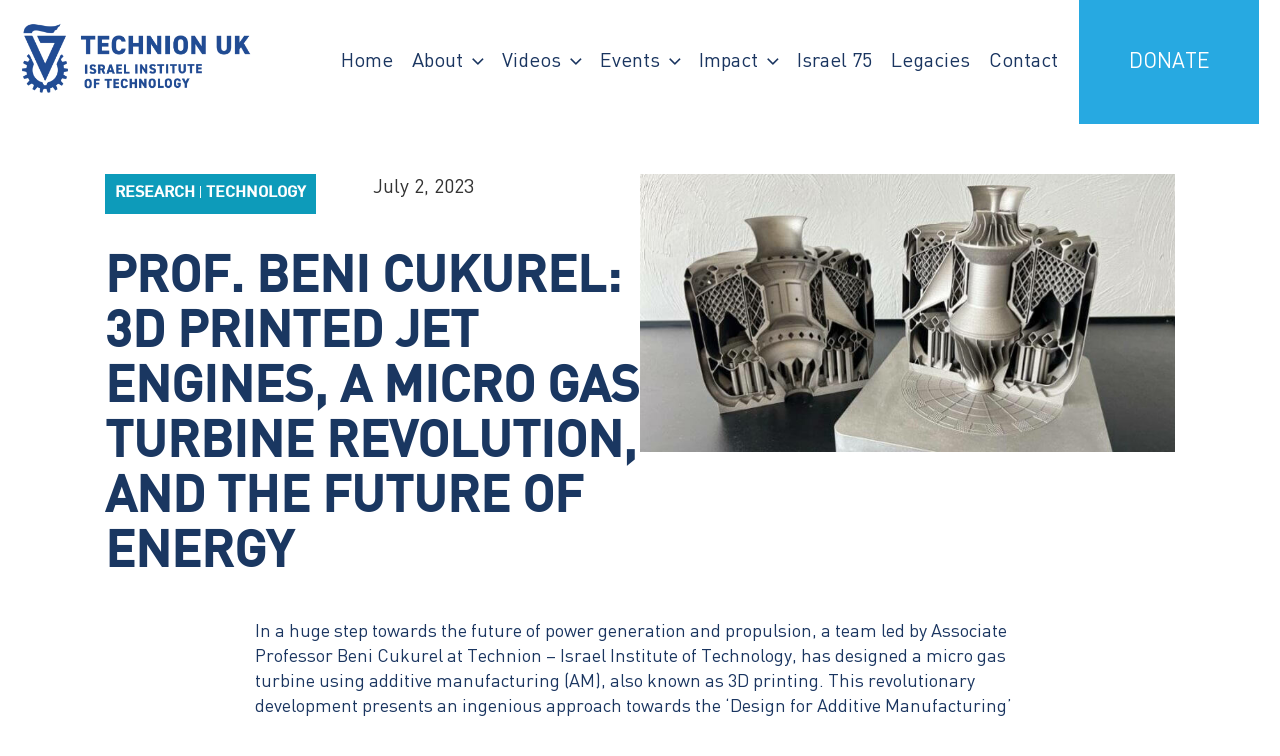

--- FILE ---
content_type: text/css; charset=UTF-8
request_url: https://technionuk.org/wp-content/themes/technionuk/assets/css/custom.css?ver=1.0
body_size: 10068
content:
body{font-family: 'DIN' !important;}
*{
	margin: 0;
	padding: 0;
}
@font-face {
	font-family: 'DIN';
	src: url('../fonts/DIN-Medium.eot');
	src: url('../fonts/DIN-Medium.eot?#iefix') format('embedded-opentype'),
		url('../fonts/DIN-Medium.woff2') format('woff2'),
		url('../fonts/DIN-Medium.woff') format('woff'),
		url('../fonts/DIN-Medium.ttf') format('truetype'),
		url('../fonts/DIN-Medium.svg#DIN-Medium') format('svg');
	font-weight: 500;
	font-style: normal;
}

@font-face {
	font-family: 'DIN';
	src: url('../fonts/DIN.eot');
	src: url('../fonts/DIN.eot?#iefix') format('embedded-opentype'),
		url('../fonts/DIN.woff2') format('woff2'),
		url('../fonts/DIN.woff') format('woff'),
		url('../fonts/DIN.ttf') format('truetype'),
		url('../fonts/DIN.svg#DIN') format('svg');
	font-weight: normal;
	font-style: normal;
}
/*=============== Header CSS ================*/
.main-navigation a{font-family: 'DIN';color:#1a3560;font-size:21px;}
.main-navigation ul li{padding-right:33px;}
.main-navigation a:hover{color:#1a3560;}
a:hover, a:focus{text-decoration:none;}
.header-right .donate{background-color:#27a9e1;width:180px;height:126px;line-height:126px;text-align:center; position: absolute; right: 0; top: 0;}
.header-right .donate a{color:#fff; text-transform:uppercase;font-family: 'DIN';font-size:21px;}
.site-branding{padding:0px;margin:0px;margin-bottom:0px !important;}
.site-branding a img{padding: 23px 0;width:230px;}
.custom-header{margin-bottom: 0 !important;}
.main-navigation a:hover {color: #27a9e1;}
.navigation-top .current-menu-item > a, .navigation-top .current_page_item > a, a{color:#00adef;}
.header-right {padding: 48px 0px; position: relative;}
#top-menu{text-align: right; padding-right: 185px;}
/*============================================*/
/*=============== Home ================*/
.single-featured-image-header{border: 0; margin-bottom: 45px;}

.home-book-now .read-more {background-color: #00adef;height: 81px;width: 240px;line-height: 81px;text-align: center;}
.home-book-now .read-more a {color: #fff;text-transform: uppercase;font-size: 24px;text-decoration: none;box-shadow: none;}
.about-box .small-text p{padding-bottom:10px;}

/*=============== Home Slider CSS ================*/
.home-slider h3{font-size:36px !important;color:#fff;font-family: 'DIN';font-weight:bold;padding-bottom:30px;}
.home-slider h2{font-size:80px !important;color:#fff;font-family: 'DIN';font-weight:bold;padding-bottom:50px;margin:0px;}
.home-slider p{font-size:18px !important;color:#fff;font-family: 'DIN';padding-bottom:43px;display:inline-block;line-height:25px; width: 35%;line-height: 25px !important;}
.home-slider a{font-size:26px !important;color:#00adef;font-family: 'DIN';font-weight:bold;text-transform: uppercase;}
.hesperiden.tparrows, .hesperiden.tparrows:hover{background: transparent !important;}
.hesperiden.tparrows.tp-leftarrow:before{content: '\e824';}
.hesperiden.tparrows.tp-rightarrow:before{content: '\e825';}
.hesperiden.tparrows:before{font-size: 62px;}
.tp-bullet.selected, .hermes .tp-bullet:after{height:15px;width:15px;background-color:#27a9e1; box-shadow:none;}
/*============================================*/

/*=============== About Technion CSS ================*/
/*  bhoechie tab */
div.bhoechie-tab-container{padding: 0 !important;border-radius: 4px;background-clip: padding-box;}
div.bhoechie-tab-menu{padding-right: 0;padding-left: 0;padding-bottom: 0;}
div.bhoechie-tab-menu div.list-group{margin-bottom: 0;}
div.bhoechie-tab-menu div.list-group>a{margin-bottom: 0;}
div.bhoechie-tab-menu div.list-group>a .glyphicon,
div.bhoechie-tab-menu div.list-group>a .fa {color: #5A55A3;}
div.bhoechie-tab-menu div.list-group>a:first-child{border-top-right-radius: 0;-moz-border-top-right-radius: 0;}
div.bhoechie-tab-menu div.list-group>a:last-child{border-bottom-right-radius: 0;-moz-border-bottom-right-radius: 0;}
div.bhoechie-tab-menu div.list-group>a.active,
div.bhoechie-tab-menu div.list-group>a.active .glyphicon,
div.bhoechie-tab-menu div.list-group>a.active .fa{background-color: #fff;color: #ffffff;}
.bhoechie-tab-menu div.list-group>a.active:after, .about-left:after{content: '';position: absolute;right: -49px;top: 50%;margin-top: -30px;border-left: 0;border-bottom: 13px solid transparent;border-top: 13px solid transparent;border-left: 10px solid #fff;border-width:50px; z-index: 999;}
div.bhoechie-tab div.bhoechie-tab-content:not(.active){display: none;}
.bhoechie-tab-content img{width:100%;}
.bhoechie-tab{padding:0px;}
.list-group-item.active,
.list-group-item.active:hover,
.list-group-item.active:focus {z-index: 2;color: #fff;background-color: #fff;border-color: #fff;}
.list-group-item  .small-text p{color: #1a3560;font-size: 22px;padding:0px; padding-bottom:35px;text-transform:inherit; font-weight:500;margin:0px;}
.list-group-item  p{font-size: 22px;color: #00adef;font-family: 'DIN';font-weight: bold;text-transform:uppercase;margin:0px;padding-bottom:19px;}
.list-group-item .section-title{padding:0px;padding-bottom:35px;margin:0px;}
.list-group-item{padding:35px 45px 25px;text-align:left;background-color:#f5f5f5;}
.list-group a + p {display: none;}
.bhoechie-tab P{margin:0px;}
.about-left, .about-right {width: 50%; float: left; position: relative;}
.about-box {padding: 33px 8px 34px 35px;}
.about-box .section-title {margin-bottom: 20px;}
.about-box p:last-child {margin: 0;}
.about-box a {text-transform: uppercase; color: #00adef; font-weight: bold; font-size: 17px;}
.about-box:first-child, .about-box:last-child {background: #f0f0ef;}
.about-box .small-text {font-size: 21px;}
.news-title .section-title{margin-bottom: 0;}
.main-about .section-title{font-weight: bold;padding-top: 100px; margin-bottom: 50px;}
.entry-content .main-about p{padding-bottom: 56px;text-align: left;margin: 0; color: #333;}
.entry-content .main-about.alumni-page p, .entry-content .main-about.legacies-page p{padding-bottom: 24px; color: #1a3560; text-align: left; line-height: 28.8px;}
.hide-text p, .hide-text ul li{color: #7b7b7b; font-size: 22px; text-align: left;}
.main-about .read-more{font-size: 20px;text-transform: uppercase;color: #27a9e1;text-decoration: underline;padding-bottom:71px}
/*============================================*/

/*=============== Home Book Now CSS ================*/
.book-right{background-color:#9fd7c8;padding:30px 10px 43px 40px; position:relative;}
.section-title{font-size:50px; color:#1a3560; font-weight:500; margin-top: 0; margin-bottom: 100px; padding: 0;}
.book-right .section-title{margin-bottom: 35px;}
.section-title span{color:#27a9e1;}
.small-text{color:#1a3560; font-size:24px;}
.book-btn{background-color:#00adef;height:81px;width:240px;line-height:81px;text-align:center;}
.book-btn a{color:#fff; text-transform:uppercase;font-size:24px;text-decoration:none;box-shadow:none;}
.book-left img, .video-left img, .video-right img{width:100%;}
.book-left, .video-left{width:49%;float:left; margin-right: 1%;}
.book-right, .video-right{width:49%; float:right; margin-left: 1%;}
.book-right .small-text p{padding-bottom: 30px; margin: 0;}
.book-right:before {content: "";display: block;width: 0px; height:0px; border-top: 12px solid transparent;border-bottom: 12px solid transparent;border-right: 12px solid #9fd7c8; border-width: 100px 100px 100px 0;position: absolute;top:50%;left: -80px;transform:translateY(-50%);}
.widget{padding:0px;}
.home-latest-event-wrap .book-left .image_wrap a{
display: block;
height: 100%;
width: 100%;
background-size: cover;
background-repeat: no-repeat;
}
/*============================================*/

/*===============  Home news section CSS ================*/
.news-title{padding-top:70px;text-align:center;padding-bottom:15px;margin:0px;}
.news-event-wrap{overflow:hidden}
/* .news-wrap .blog-inner-wrap{width:33.3333%;float:left;} */
.home-news-section .blog-content .news-title a{font-size:36px; margin:0px;color:#081e3f;}
.home-news-section .blog-content .news-title{text-align:left;padding-top:35px; font-size: 36px; font-weight: bold; min-height: 200px;padding-left: 19px;padding-right: 19px;}
.home-news-section .news-dec .blog-dec{padding:0px;padding-bottom:35px;margin: 0;min-height: 121px;padding-right:26px;font-size:20px;}
.home-news-section .news-dec p a{color:#00adef;font-weight:bold;text-transform:uppercase;font-size:26px;}
.home-news-section .news-dec p{padding-bottom:115px;margin:0px;color: #081e3f;}
.home-news-section .blog-content{position:relative;z-index:9999;}
.home-news-section .blog-content:hover{background-color:#00adef;}
.home-news-section .blog-content:hover .blog-dec{color:#fff;}
.home-news-section .blog-content:hover p a{color:#fff;}
.home-news-section .blog-content:after{left: 50%; border: solid transparent; content: " "; height: 0; width: 0; position: absolute; pointer-events: none; border-color: rgba(241, 241, 241, 0); border-top-color: #fff; border-width: 50px; bottom: -99px; transform: translateX(-50%); -webkit-transform: translateX(-50%); -moz-transform: translateX(-50%);}
.home-news-section .blog-content:hover:after{border-top-color: #00adef;}
.news-dec .blog-btn{color:#00adef;font-weight:bold;text-transform:uppercase;font-size:19px;padding-bottom: 110px;display: inline-block;}
.home-news-section .blog-content:hover .blog-btn{color: #fff;}
 .home-news-section .section-title {text-align: center;padding-top: 70px; margin-bottom: 35px;}

/*============================================*/

/*===============  Home donate section CSS ================*/
.donate-left{float:left;width:50%;position:relative; padding: 65px 0 80px 60px;}
.donate-right{float:right;width:50%;}
.donate-right img{width:100%;}
.donate-left a	{font-size: 26px;color: #00adef;font-family: 'DIN';font-weight: bold;text-transform: uppercase;}
.donate-left:before {left: 100%;top: 50%;border: solid transparent;content: " ";height: 0;width: 0;position: absolute;pointer-events: none;transform:translateY(-50%);}
.donate-left:before {border-color: rgba(194, 225, 245, 0);border-left-color: #fff;border-width:70px;}

/*============================================*/

/*=============== Footer CSS ================*/
.footer-left{float:left;}
.footer-right{float:right;}
.footer-left img{padding:15px 0px 20px;}
.footer-wrap{background-color:#f6f7f8;padding:45px 0px 25px;}
.footer-right, .footer-right a{font-size:18px;color:#091f40;line-height:20px;}
.footer-menu ul {margin: 0; padding: 0; list-style: none; padding-top: 20px;}
.footer-social ul li{margin-right:25px;;background-color:#091f40; height:30px; width:30px; border-radius:100%;line-height:30px;text-align:center;display:inline-block;float:left;}
.footer-social ul li a i{color:#fff; line-height: 33px;}
.footer-social ul{list-style-type:none;}
.footer-text{display:inline-block; padding-top:20px;}
.footer-social{overflow:hidden;}
.site-footer{margin-top:0px;}
/*============================================*/

/*===============  Breakthrough Page CSS ================*/
.breakthrough-wrap .blog-inner-wrap{width:50%; float:left;position:relative;z-index:9999;}
.breakthrough-text{padding:100px 0px 20px 40px;position:absolute;top:0;}
.breakthrough-text .breakthrough-title a{color:#fff; font-weight:bold; font-size:80px;}
.breakthrough-text .breakthrough-title{padding-bottom:135px;margin:0px;}
.breakthrough-text .breakthrough-dec .blog-dec{font-size:18px;line-height:25px;width:70%;color:#fff;margin:0px;}
.page:not(.home) #content{padding-bottom:0px;}
.blog-inner-wrap #post-118 .blog-content{width:100%;}
.blog_image {position: relative;}
.events-wraper .blog_image img{max-height: 175px;}
.box-hover{position: absolute;top: 0;right: 0; left: 0;bottom: 0;width: 100%;height: 100%;opacity:0.8;}
.breakthrough-wrap .blog-inner-wrap:hover .box-hover{background-color:#193661;}
/*============================================*/

/*===============Videos Page CSS ================*/
.videos-wrap .blog-inner-wrap{width: 50%;float: left;padding-right: 20px;}
.videos-text .social-links ul li{display: inline-block;;float: left;padding-right: 10px;}
.social-links {overflow: hidden;display: block;}
.social-links ul li a i{font-size:34px;color:#1a3560;padding-bottom:28px;padding-right:15px;}
.videos-dec .text-small{font-family: 'DIN';font-size:23px; color:#1a3560; font-weight:normal;margin:0px;padding-bottom:90px;}
.videos-title{margin:28px 0px;padding: 0px;height: 100px;}
.videos-text{padding-right: 40px;}
/*============================================*/

/*=============== News Page CSS ================*/
.news1-wrap .blog-inner-wrap{
    margin-bottom: 29px;}
.has-sidebar #secondary{display:none;}
.news1-title {margin-top: 25px; padding: 0; margin-bottom: 14px;height: 47px;}
.news1-title a, .videos-title a{font-family: 'DIN';font-size: 31px; color:#1a3560; font-weight:bold;margin-top:28px;margin-bottom:15px;}
.news1-date p{font-family: 'DIN';font-size:26px; color:#1a3560; font-weight:normal;padding-bottom:30px;margin:0px; }
.news1-dec .text-small{font-family: 'DIN';font-size:18px; color:#1a3560; font-weight:normal;padding-bottom:30px;margin:0px;max-height: 180px;}
.news1-btn{font-family: 'DIN';font-size:22px; color:#00adef; font-weight:bold; text-transform:uppercase; display:inline-block;padding-bottom: 20px;}
.single-news1 p:first-child{color: #1a3560 !important;font-size: 32px;padding-bottom: 30px;text-align:left;}
.news-inner-wrap p{text-align:left;}
.news1-template-default .entry-content p{text-align:left;}
.entry-footer{display:none;}
/* .news1-dec {height: 200px;display: block;} */
/*.blog_image img {width: 100%;}*/
.blog-content {
    display: block;
    height: 100%;
}
/*============================================*/

/*=============== breakthrough-inner Page CSS ================*/
.has-sidebar:not(.error404) #primary{width:100%;}
.breakthrough-template-default .entry-content p,.news-inner-wrap p,.news1-template-default .entry-content p,  .video-template-default .entry-content p, .post-template-default
 .entry-content p{color: #7b7b7b;font-size: 22px;}
.nav-title{display:none;}
/*============================================*/

/*=============== events Page CSS ================*/
.event-wrap p{margin: 0;color: #1a3560;font-size: 32px;padding-top:97px;}
.book-now-btn{padding:0px;width:240px;height:81px; text-transform:uppercase; color:#fff; text-align:center;background-color:#00adef;line-height:81px;display:block;margin:90px auto;}
a.book-now-btn:hover {color: #fff;}
div.wpcf7 .ajax-loader{display:none;}
.single-featured-image-header img{width: 100%;}
.page-template-event-page .single-featured-image-header{position: relative;}
.banner-title h2{position: absolute;top: 50%;left: 50%;line-height: 91px;font-size: 76px;font-weight: bold;color: #fff;font-family: 'DIN';padding: 0;margin: 0;transform: translateX(-50%) translateY(-50%); -webkit-transform: translateX(-50%) translateY(-50%); -moz-transform: translateX(-50%) translateY(-50%);}
.banner-title{text-align: center;}
.banner-title h2 span{font-size: 60px;}

/*============================================*/

/*=============== Donation Page CSS ================*/
.donation-form{background-color: #c7eafd;padding: 54px 0px 115px;}
.donation-form-title{text-align: center;font-size: 40px; font-weight: bold;font-family: 'DIN';color:#1a3560; padding-bottom: 125px;margin: 0px;}
.donation-form label, .donation-right .news-update , .news-update label{font-size: 21px;font-weight:500;font-family: 'DIN';color:#1a3560;padding-bottom: 15px;margin: 0px;}
.gift_type select option,.general_gift select option,.donation-form textarea {font-size: 24px;font-weight:500;font-family: 'DIN';color:#1a3560;}
input[type="submit"]{margin-left: 70px;margin-top: 60px;font-size: 24px; text-transform: uppercase;color: #fff;text-align: center;width: 240px;height: 81px;display: inline-block;font-weight: 500;padding: 0px;}
.donation-left .form-group{padding-bottom: 30px;margin: 0px;}
textarea#add_info {height: 315px;width:420px;}
.donation-left select#gen_gift{height: 60px;width: 389px;padding: 10px 0px 15px 13px;}
.donation-left select#gift_type{height: 60px;width: 282px;padding: 10px 0px 20px 13px;}
.donation-right{padding-top: 0px;padding-left: 35px;}
#frm_checkbox_335-0 > label{margin-bottom: 25px;}
.donation-left{margin-right: 30px;}
.donation-form textarea, .donation-left select#gen_gift, .donation-left select#gift_type{color: #1a3560;font-size: 24px;font-weight: 500;border: 1px solid #1a3560;background-color: transparent;}
.donation-form input#d_amt{border-bottom: 1px solid #1a3560;width: 282px;background-color: transparent;border-top: none;border-right: none;border-left: none;border-radius: 0px;}
.donation-form  .wpcf7-response-output.wpcf7-display-none.wpcf7-mail-sent-ok{display: inline-block;}
span.wpcf7-list-item.first.last{margin: 0px;}
.donation-right input[type="checkbox"]{height: 39px;width: 39px;display: inline-block;float: left;margin-right: 30px;    border: 1px solid #1a3560;}
.donation-left, .donation-center, .donation-right{width: 30%;float: left;}
.custom-dropdown {position: relative;}
.custom-dropdown select {
  background-color: transparent;
  color: #1a3560;
  font-size: 24px;
  padding: .5em;
  padding-right: 2.5em;
  border:1px solid #1a3560;
  margin: 0;
  border-radius: 3px;
  text-indent: 0.01px;
  text-overflow: '';
  -webkit-appearance: button; /* hide default arrow in chrome OSX */
  position: relative;
}
.gift-type select{height: 60px;width: 282px;}
.gen-gift select{height: 60px;width:389px;}
.custom-dropdown::before,
.custom-dropdown::after {
  content: "";
  position: absolute;
  pointer-events: none;
}
.custom-dropdown::after { /*  Custom dropdown arrow */
  /*content: "\f107";*/
  height: 1em;
  font-size:17px;
  line-height: 1;
  right: 25px;
  top:2px;
}
.gen-gift::after { /*  Custom dropdown arrow */
 /*content: "\f107";*/
  height: 1em;
  font-size:17px;
  line-height: 1;
  right: 25px;
  top:40px;
}
.custom-dropdown::before { /*  Custom dropdown arrow cover */
  width:60px;
  height: 60px;
  right: 0;
  top: -25px;
  bottom: 0;
}
.gen-gift::before { /*  Custom dropdown arrow cover */
  width:60px;
  height: 60px;
  right: 0;
  top: -25px;
  bottom: 0;
}

.custom-dropdown select[disabled] {
  color: rgba(0,0,0,.3);
}

.custom-dropdown select[disabled]::after {
  color: rgba(0,0,0,.1);
}

.custom-dropdown::before {
  background-color: #1a3560;
    background-image: url('../images/chevron-down.png');
    background-repeat: no-repeat;
    background-position: center;
}
.custom-dropdown::after {color: #fff;}
.donation-left p{display: none;}
div#rev_slider_1_1_wrapper {width: 100% !important; left: 0 !important;}
.donate-wrap .section-title, .legacy-wrap .section-title{margin-bottom: 45px;}
.donate-wrap {margin-bottom: 90px;}
/*.header-logo {padding-left: 20px;}*/
.update-news-checkbox + label:before {background-color: transparent;border: 1px solid #1a3560;    display: inline-block;height:39px;width:39px;content: "";float:left;margin-right:30px;margin-top:6px;}
.update-news-checkbox:checked + label:before {border: 1px solid #1a3560;    color: #1a3560;}
.update-news-checkbox:checked + label:before {border-color: #1a3560;}
.update-news-checkbox:checked + label:after {content: '\2714';font-size: 22px;position: absolute;top: 10px;left: 10px;color: #1a3560;}
.update-news-checkbox:checked + label:after {color: #1a3560;}
.update-news-checkbox + label {position: relative;}
input[type="checkbox"] + label{font-weight:500;float:right;line-height:25px;}
.donation-right .donate:hover{background-color: #00adef;}
/*=================about us page css===============*/

.main-about {text-align: center;}
.about-title {margin: 0; color: #1a3761; font-size: 50px; font-weight: bold; padding-top: 100px;}
.about-descrption {margin: 0; color: #1a3560; font-size: 32px; padding-top:97px; padding-bottom:56px;text-align:left;}
.pro-list li {list-style: disc;}
.about-button p a {font-size: 20px; text-transform: uppercase; color: #27a9e1; text-decoration: underline;}
.pro-dec {color: #7b7b7b; font-size: 22px; padding-bottom:47px;text-align:left;}
.pro-dec2 {color: #7b7b7b; font-size: 22px; margin: 0 auto; padding-bottom:47px; padding-top:52px;}
.pro-dec1{color: #7b7b7b; font-size: 22px; margin: 0 ; padding-bottom:18px;text-align:left;}
.pro-list li{color: #7b7b7b; font-size:22px;}
.pro-list {text-align:left;}
/*.pro-list li:before {content: ""; background: #7b7b7b; width: 7px; left: -10px; height: 7px; border-radius: 100%; top: -4px; text-align: center; display: inline-block; position: relative;}
.pro-list li {position: relative;}*/
.main-about.main {border-bottom: 1px solid #425a7e;}
.about-button {padding-bottom: 71px;}
.entry-title {font-size: 50px !important; text-align: center; color: #1a3761 !important; /*margin:0;*/ text-transform:capitalize !important; letter-spacing: 0 !important;}
.hide-text, .hide-text-bottom{display:none;}
.site-content{padding: 0;}
.entry-content a:focus, .entry-content a:hover, .entry-summary a:focus, .entry-summary a:hover, .widget a:focus, .widget a:hover, .site-footer .widget-area a:focus, .site-footer .widget-area a:hover, .posts-navigation a:focus, .posts-navigation a:hover, .comment-metadata a:focus, .comment-metadata a:hover, .comment-metadata a.comment-edit-link:focus, .comment-metadata a.comment-edit-link:hover, .comment-reply-link:focus, .comment-reply-link:hover, .widget_authors a:focus strong, .widget_authors a:hover strong, .entry-title a:focus, .entry-title a:hover, .entry-meta a:focus, .entry-meta a:hover, .page-links a:focus .page-number, .page-links a:hover .page-number, .entry-footer a:focus, .entry-footer a:hover, .entry-footer .cat-links a:focus, .entry-footer .cat-links a:hover, .entry-footer .tags-links a:focus, .entry-footer .tags-links a:hover, .post-navigation a:focus, .post-navigation a:hover, .pagination a:not(.prev):not(.next):focus, .pagination a:not(.prev):not(.next):hover, .comments-pagination a:not(.prev):not(.next):focus, .comments-pagination a:not(.prev):not(.next):hover, .logged-in-as a:focus, .logged-in-as a:hover, a:focus .nav-title, a:hover .nav-title, .edit-link a:focus, .edit-link a:hover, .site-info a:focus, .site-info a:hover, .widget .widget-title a:focus, .widget .widget-title a:hover, .widget ul li a:focus, .widget ul li a:hover{box-shadow: none;}
.about-title.uk {padding-top: 69px;}

/*==================contact us page css=============================*/
.contact-wrp {background-color: #c7eafd;}
.contact-map{line-height:0px;}
.contact-map iframe{height:625px;width:100%;margin-bottom:0px;}
.contact-form .sent .wpcf7-response-output.wpcf7-display-none.wpcf7-mail-sent-ok{display:inline-block;}
.address {margin: 0;font-size: 32px; color: #1A3560; text-align: center; margin-right: 61px;}
.num-link {color: #1A3560; font-size: 32px; text-align: center; line-height: 78px;}
.mail-link {color: #1A3560; font-size: 32px; text-align: center; line-height: 78px;}
.information-contact {padding-top: 85px; padding-bottom: 85px; text-align: center;}
.contact-form {width: 52%; margin: 0 auto; padding-bottom: 160px;}
.input-box.namebox, .input-box.surnamebox {width: 49%; float: left;}
.input-box.surnamebox {float: right;}
.input-box {width: 100%; margin-bottom: 20px;}
.contact-form .input-box {margin-bottom: 0;}
.input-box input, .input-box textarea {width: 100%; background: transparent; border: 0; border-bottom: 1px solid #000; border-radius: 0; padding: 0; height: 50px; line-height: 50px;}
.input-box textarea {border: 1px solid #000;}
.wpcf7-form-control-wrap.Name,.input-box.surnamebox,.input-box.emailbox,.input-box.subjectbox,.input-box.surnamebox,.input-box.messagebox {color: #1a3560; font-size: 24px;}
::-webkit-input-placeholder{color: #1A3560;}
.submit-button button, input[type="button"], input[type="submit"]{width: auto;background-color:#00adef; border-radius: 0px; padding: 31px 75px;}
/*.submit-button{float: right;}*/
.wpcf7-form-control.wpcf7-submit.submit-btn {font-size: 22px; font-weight: 100; text-transform: uppercase; width: auto;}
.input-box.messagebox textarea.wpcf7-form-control.wpcf7-textarea.message{height: 347px;}
.input-box.messagebox {padding-top: 43px;}
.nav-subtitle {font-size: 13px; text-transform: capitalize; letter-spacing: 0; margin-bottom: 0;}
.nav-title {font-size: 16px; color: #1a3761;}
.navigation.post-navigation{margin: 15px 0;}
.home-slider h2{padding-top: 30px !important;}
.top-image img {width: 100%;}
.nav-links span {text-transform: uppercase; font-size: 22px; color: #00adef; font-weight: bold; font-family: 'DIN'; position: relative;margin-bottom:80px;}
.nav-links { margin-top: 80px;}
.nav-subtitle {display: inline-block; position: relative; padding-left: 35px;}
.nav-previous .nav-subtitle:before, .nav-next .nav-subtitle:after {content: "\f060"; font: normal normal normal 23px/1 FontAwesome; display: inline-block; padding-right: 10px;}
.nav-next .nav-subtitle:after {content: "\f061"; padding-right: 0px; padding-left: 10px;}
.nav-next .nav-subtitle {padding-left: 0; padding-right: 35px;}
div#comments,.entry-meta {display: none;}
.information-contact .address{padding-top:10px;font-weight:normal;}

/*=======================Donation Form CSS======================*/
.frm_style_formidable-style.with_frm_style label.frm_primary_label, .frm_style_formidable-style.with_frm_style.frm_login_form label {
    font-family: 'DIN';
    color: #1a3560;
    font-size: 18px;
    font-weight: 500;
    margin-bottom: 10px;
    position: relative;
}
#frm_field_78_container .frm_primary_label.field-label:after {
    content: "\00A3";
    position: absolute;
    top: 50px;
    left: 9px;
    color: #000;
    z-index: 3;
    font-size: 16px;
    font-family: superla-book-webfont,Helvetica Neue,Helvetica,Arial,sans-serif;
}
.frm_style_formidable-style.with_frm_style input[type=text],
.frm_style_formidable-style.with_frm_style input[type=email],
.frm_style_formidable-style.with_frm_style input[type=number],
.frm_style_formidable-style.with_frm_style input[type=tel] {
    background: transparent;
    border-radius: 0;
    border: 0;
    border-bottom: 1px solid #1a3560;
    box-shadow: none;
    width: 100%;
    font-size: 16px;
    color: #1a3560 !important;
    font-family: 'DIN';
    font-weight: 500;
    padding: 0;
}
.contact-form .frm_style_formidable-style.with_frm_style input[type=text]{width: 100%;}
.frm_style_formidable-style.with_frm_style input[type=email]:focus{outline: none; border-color: transparent; border-bottom-color: #1a3560;}
.frm_style_formidable-style.with_frm_style .form-field input:not([type=file]):focus, .frm_style_formidable-style.with_frm_style select:focus,
.frm_style_formidable-style.with_frm_style textarea:focus{
    background: transparent;
    box-shadow: none;
    border-bottom-color: #1a3560;
}
.frm_style_formidable-style.with_frm_style .frm_blank_field input[type=text], .frm_style_formidable-style.with_frm_style .frm_blank_field input[type=password], .frm_style_formidable-style.with_frm_style .frm_blank_field input[type=url], .frm_style_formidable-style.with_frm_style .frm_blank_field input[type=tel], .frm_style_formidable-style.with_frm_style .frm_blank_field input[type=number], .frm_style_formidable-style.with_frm_style .frm_blank_field input[type=email], .frm_style_formidable-style.with_frm_style .frm_blank_field textarea, .frm_style_formidable-style.with_frm_style .frm_blank_field .mce-edit-area iframe, .frm_style_formidable-style.with_frm_style .frm_blank_field select, .frm_form_fields_error_style, .frm_style_formidable-style.with_frm_style .frm_blank_field .frm-g-recaptcha iframe, .frm_style_formidable-style.with_frm_style .frm_blank_field .g-recaptcha iframe, .frm_style_formidable-style.with_frm_style .frm_blank_field .chosen-container-multi .chosen-choices, .frm_style_formidable-style.with_frm_style .frm_form_field :invalid{background-color: transparent;}
.frm_style_formidable-style.with_frm_style textarea:focus{border-color: #1a3560;}
.frm_style_formidable-style.with_frm_style select {
    background: transparent;
    border-color: #1a3560;
    border-radius: 0;
    line-height: 35px;
    color: #1a3560;
    font-family: 'DIN';
    font-size: 16px;
    font-weight: 500;
	-webkit-appearance: menulist;
	-moz-appearance: none;
}

.frm_style_formidable-style.with_frm_style select:focus {
    border: 1px solid #1a3560;
}
.custom-dropdown {
    position: relative;
    overflow: hidden;
    height: 60px;
    display: inline-block;
    width: 90%;
}
.gen-gift::before, .custom-dropdown::before{top: 0;}
.custom-dropdown.gift-type {
    width: 66%;
}
.donation-left .form-group{padding-bottom: 0;}
.frm_style_formidable-style.with_frm_style .form-field{margin-bottom: 25px; width :100%;}
.frm_style_formidable-style.with_frm_style textarea {
    background: transparent;
    border-radius: 0;
    border-color: #1a3560;
    box-shadow: none;
    height: 295px;
    padding: 20px;
    font-family: 'DIN';
    font-size: 24px;
    color: #1a3560;
    font-weight: 500;
}
.frm_submit{text-align: center;}
.frm_style_formidable-style.with_frm_style .frm_submit button {
    font-family: 'DIN';
    font-size: 24px;
    text-transform: uppercase;
    border: 0;
    border-radius: 0;
    background: #00adef;
    color: #fff;
    padding: 25px 75px;
    margin-top: 40px;
}
.frm_style_formidable-style.with_frm_style .donation-right .frm_checkbox label{
	font-family: 'DIN';
	font-size: 21px;
	font-weight: 500;
	color: #1a3560;
	float: left;
	padding: 0;
}
/*.frm_style_formidable-style.with_frm_style .frm_checkbox input[type=checkbox] {
    width: 39px;
    height: 39px;
    border-radius: 0;
    border: 1px solid #1a3560;
    background-color: #c7eafd;
    position: relative;
    box-shadow: none;
	position: absolute;
	left: 0;
	z-index: 9999;
	opacity: 0;
}*/
.frm_style_formidable-style.with_frm_style .frm_checkbox input[type=checkbox]:not(:checked) + label::before, .frm_style_formidable-style.with_frm_style .frm_checkbox input[type=checkbox]:checked + label::before {
    background: transparent;
    border: 1px solid #1a3560;
    content: "";
    height: 39px;
    left: -60px;
    position: absolute;
    top: 2px;
    width: 39px;
}
.news-update input label{float: left; padding: 0;}
.frm_style_formidable-style.with_frm_style .frm_checkbox input[type=checkbox]:not(:checked) + label::after {
    opacity: 0;
    transform: scale(0);
}
.frm_style_formidable-style.with_frm_style .frm_checkbox input[type=checkbox]:not(:checked) + label::after, .frm_style_formidable-style.with_frm_style .frm_checkbox input[type=checkbox]:checked + label::after {
    color: #1a3560;
    content: "\f00c";
	font: normal normal normal 12px/1 FontAwesome;
    font-size: 32px;
    left: -58px;
    line-height: 0.8;
    position: absolute;
    top: 10px;
    transition: all 0.2s ease 0s;
}
.news-update input label{float: left; padding: 0;}
.frm_style_formidable-style.with_frm_style .frm_checkbox input[type=checkbox]:not(:checked) + label, .frm_style_formidable-style.with_frm_style .frm_checkbox input[type=checkbox]:checked + label {
    cursor: pointer;
    position: absolute;
}

.radio label, .checkbox label {
    cursor: pointer;
    font-weight: normal;
    margin-bottom: 0;
    min-height: 20px;
    padding-left: 20px;
    font-size: 1.125rem;
    line-height:32px;
    font-weight: normal;
    display: inline-block;
    margin-bottom: 5px;
}

.frm_style_formidable-style.with_frm_style .news-update .frm_checkbox{position: relative; padding-left: 60px;}
.donation-form ::-webkit-input-placeholder {
  color: #1a3560 !important;
}
.donation-form ::-moz-placeholder {
  color: #1a3560;
}
.donation-form :-ms-input-placeholder {
  color: #1a3560;
}
.donation-form :-moz-placeholder {
  color: #1a3560;
}


@-moz-document url-prefix() {
  .breakthrough-wrap .blog-inner-wrap #post-109 .blog_image img{width:720px; height:624px;}
  .book-right {padding: 30px 10px 38px 40px;}
  .about-box .small-text {font-size: 21px;}
  .about-box {padding: 35px 8px 33px 35px;}
}
.contact-form .emailbox {clear: both;}
 .breakthrough-wrap .blog-inner-wrap #post-109 .blog_image img{width:720px; height:624px;}

.widget ul li + li{margin-top:0px;}
.widget ul li, .widget ol li{padding:0px !important;}
.footer-social a,.footer-social a:hover,.footer-social a:focus{text-decoration:none; outline:none !important;box-shadow:none !important;}
.footer-left ul {list-style: none;}
.footer-left ul li {display: inline-block; margin-right: 20px;}
.video_image img{width: 100%;}

.contact-form ::-webkit-input-placeholder { /* Chrome/Opera/Safari */
  color: #1A3560 !important;
}
.contact-form ::-moz-placeholder { /* Firefox 19+ */
  color: #1A3560 !important;
}
.contact-form :-ms-input-placeholder { /* IE 10+ */
  color: #1A3560 !important;
}
.contact-form :-moz-placeholder { /* Firefox 18- */
  color: #1A3560 !important;
}

.contact-form input {padding: 5px 0 !important; height: 45px !important;}
.frm_style_formidable-style.with_frm_style .frm_blank_field input[type=text], .frm_style_formidable-style.with_frm_style .frm_blank_field input[type=password], .frm_style_formidable-style.with_frm_style .frm_blank_field input[type=url], .frm_style_formidable-style.with_frm_style .frm_blank_field input[type=tel], .frm_style_formidable-style.with_frm_style .frm_blank_field input[type=number], .frm_style_formidable-style.with_frm_style .frm_blank_field input[type=email],.frm_style_formidable-style.with_frm_style .frm_blank_field .mce-edit-area iframe,.frm_form_fields_error_style, .frm_style_formidable-style.with_frm_style .frm_blank_field .frm-g-recaptcha iframe, .frm_style_formidable-style.with_frm_style .frm_blank_field .g-recaptcha iframe, .frm_style_formidable-style.with_frm_style .frm_blank_field .chosen-container-multi .chosen-choices, .frm_style_formidable-style.with_frm_style .frm_form_field :invalid{border-color: transparent; border-bottom-color: #1A3560;}
.frm_style_formidable-style.with_frm_style .frm_blank_field textarea{border-color: #1A3560;}

.top-image{margin-bottom: 30px; text-align: center;}
.top-image img{width: 100%;}
.single-news-post .top-image img{width: auto; margin: 0 auto; }
.events-wraper .book-now-btn{margin: 30px 0 0 0; font-size: 22px;}
.events-wraper .news1-title {
    margin-bottom: 80px;
	min-height: 80px;
}
#post-340 .entry-content p, #post-340 .entry-content ul, #post-340 .entry-content ol, #post-545 .entry-content p, #post-545 .entry-content ul, #post-545 .entry-content ol {
    color: #333;
    font-size: 18px;
    line-height: 25px;
	margin-bottom: 23px;
	font-family: 'DIN';
}

#post-545 .entry-content ol{padding-left: 18px;font-weight: 600;}
#post-340 .entry-content ul,#post-545 .entry-content ul{
	padding-left: 19px;
}

.home-video-section{position: relative;}
.image_wrap, .video_image {position: relative;}
.hover-content {position: absolute; top: 50%; left: 50%; transform: translateX(-50%) translateY(-50%); -webkit-transform: translateX(-50%) translateY(-50%); -moz-transform: translateX(-50%) translateY(-50%); text-align: center;}
.hover-content i {color: #fff; font-size: 89px; font-weight: normal;}
.hover-content .hover-title {margin: 0; padding: 0; margin-top: 10px; color: #fff;}
.home-video-section .section-title {
    margin-bottom: 0;
    font-size: 30px;
    margin-top: 20px;
}
.video-wrap iframe {
    width: 80%;
    margin: 0 auto;
    display: block;
    HEIGHT: 485px;
}

.video-wrap {
    margin-bottom: 30px;
}
.main-about ul{margin-bottom: 40px;}
.entry-content a:focus, .entry-content a:hover, .entry-summary a:focus, .entry-summary a:hover, .widget a:focus, .widget a:hover, .site-footer .widget-area a:focus, .site-footer .widget-area a:hover, .posts-navigation a:focus, .posts-navigation a:hover, .comment-metadata a:focus, .comment-metadata a:hover, .comment-metadata a.comment-edit-link:focus, .comment-metadata a.comment-edit-link:hover, .comment-reply-link:focus, .comment-reply-link:hover, .widget_authors a:focus strong, .widget_authors a:hover strong, .entry-title a:focus, .entry-title a:hover, .entry-meta a:focus, .entry-meta a:hover, .page-links a:focus .page-number, .page-links a:hover .page-number, .entry-footer a:focus, .entry-footer a:hover, .entry-footer .cat-links a:focus, .entry-footer .cat-links a:hover, .entry-footer .tags-links a:focus, .entry-footer .tags-links a:hover, .post-navigation a:focus, .post-navigation a:hover, .pagination a:not(.prev):not(.next):focus, .pagination a:not(.prev):not(.next):hover, .comments-pagination a:not(.prev):not(.next):focus, .comments-pagination a:not(.prev):not(.next):hover, .logged-in-as a:focus, .logged-in-as a:hover, a:focus .nav-title, a:hover .nav-title, .edit-link a:focus, .edit-link a:hover, .site-info a:focus, .site-info a:hover, .widget .widget-title a:focus, .widget .widget-title a:hover, .widget ul li a:focus, .widget ul li a:hover{color: #27a9e1;}

.home-news-section .blog_image{
    display: block;
    width: 100%;
    background-size: cover;
    background-repeat: no-repeat;
}
.newsletter-subscribe .container{padding-top: 70px;
    padding-bottom: 50px;text-align:center;}
	.newsletter-subscribe{background:#00AEEF;}
.newsletter-subscribe .section-title{margin-bottom:20px;}
.newsletter-subscribe .section-sub-title{color:#fff;font-size:36px;margin-bottom:35px;padding:0;}
.newsletter-subscribe input{margin:auto; background:#fff !important; height:62px !important;  width: 55% !important; border-bottom: 0 !important;padding-left:10px !important; color:#091F40 !important;}
.newsletter-subscribe .frm_button_submit{box-shadow: none !important;font-size:32px !important;background:#091F40 !important;color:#fff !important;padding:20px 50px !important;border:none !important;    margin-top: 13px !important;}
.newsletter-subscribe .frm_form_field label{display:none !important;}
.newsletter-subscribe .frm_style_formidable-style.with_frm_style .form-field{margin-bottom:35px !important;}
.newsletter-subscribe input::placeholder{color:#091F40 !important;}

/*06-02-18*/
.blog_image {
    position: relative;
    /*height: 344px;*/
    overflow: hidden;
}
.blog-inner-wrap.portfolio-item:nth-child(11) {
    clear: left;
}
.news1-text {
    display: block;

}
.news1-date {
    margin-top: 53px;
}
.row-eq-height {
    display: -webkit-box;
    display: -webkit-flex;
    display: -ms-flexbox;
    display: flex;
}
.portfolio-item_home {
    padding-left: 0;
    padding-right: 0;
}
.news-dec {
    padding-left: 20px;
    padding-right: 13px;
}
.post_image {
    max-height: 300px;
}

.portfolio-item {
    padding: 0 35px 0 0px;
}
.image_wrapper {
    height: auto !important;
}
.news1-wrap .blog-inner-wrap .card .blog-content .post_image img {
    width: 100%;
}
#post-585 p, .single-news-post p, .event-template-default p {
	font-size: 18px;
	color: #1a3560;
	font-weight: normal;
}
/* .page-id-340 article#post-340 .entry-content {
    padding: 30px 129px 0px 103px;
} */
/*=============== Responsive CSS ================*/
@media screen and (min-width:768px){
	.container{width: 750px;}
	.flexible-content-full-width-wrapper .container, .single .entry-content .container{width: 750px;}
}
@media screen and (min-width:992px){
	.container{width: 970px;}
	.flexible-content-full-width-wrapper .container, .single .entry-content .container{width: 970px;}
	.newsletter-subscribe .container{width: 940px;}
}
@media screen and (min-width:1200px){
	.container{width: 1170px;}
	.flexible-content-full-width-wrapper .container, .single .entry-content .container{width: 1170px;}
	.newsletter-subscribe .container{width: 1140px;}
}
@media screen and (min-width:1270px){
	.container{width: 1268px;} 
	.flexible-content-full-width-wrapper .container, .single .entry-content .container{width: 1100px;}
	.newsletter-subscribe .container{width: 1240px;}
	.news1-dec .text-small{max-height: 200px;}
}
@media screen and (min-width:1370px){
	.container{width: 1370px;}
	.flexible-content-full-width-wrapper .container, .single .entry-content .container{width: 1100px;}
	.newsletter-subscribe .container{width: 1340px;}
}
@media screen and (min-width:1470px){
	.container{width: 1470px;}
	.flexible-content-full-width-wrapper .container, .single .entry-content .container{width: 1100px;}
	.newsletter-subscribe .container{width: 1440px;}
}
@media screen and (min-width:2000px){
	.about-box {padding: 33px 8px 34px 35px;}
	.tp-bullet.selected, .hermes .tp-bullet:after {height: 16px;width: 16px;}
}
@media screen and (min-width:2300px){
	.about-box {padding: 33px 8px 32px 35px;}
	.tp-bullet.selected, .hermes .tp-bullet:after {height: 15px;width: 15px;}
}
@media screen and (max-width:767px){
	.container{width: 100%;}
	.flexible-content-full-width-wrapper .container, .single .entry-content .container{width: 100%}
}
@media screen and (max-width: 1469px){
	.main-navigation ul li{padding-right: 20px;}
	.book-right .section-title{font-size: 43px;}
	.book-right .small-text p{font-size: 22px;}
	.about-box{padding: 18px 8px 24px 20px;}
	.home-news-section .news-dec .blog-dec{min-height: 147px;}
	.donate-left{padding: 65px 0 54px 60px;}
	.breakthrough-wrap .blog-inner-wrap #post-109 .blog_image img {
    width: 720px;
    height: 581px;
}
	@-moz-document url-prefix() {
	.book-right {padding: 30px 10px 39px 40px;}
	.about-box {padding: 18px 8px 23px 20px;}
	.breakthrough-wrap .blog-inner-wrap #post-109 .blog_image img {
    width: 720px;
    height: 581px;
}
	}

}
@media screen and (max-width: 1439px){
    .book-right .small-text p{padding: 36px 0;}
    .entry-title{font-size: 46px;}
    .breakthrough-text .breakthrough-title a{font-size: 70px;}
    .breakthrough-text .breakthrough-dec .blog-dec{width: 86%;}
    .breakthrough-text .breakthrough-title{padding-bottom: 78px;}
    .home-news-section .blog-content{padding-left: 20px;}
    .news-dec .blog-btn{padding-bottom: 90px;}
    .home-news-section .news-dec .blog-dec{min-height: 180px;}
    .news-title{padding-top: 57px;}
    .custom-logo-link{padding-right: 0px;}
    .donation-right{width: 36%; padding-left: 0px; padding-left: 25px;}
	.book-right {padding: 75px 0px 47px 60px;}
	.breakthrough-wrap .blog-inner-wrap #post-109 .blog_image img {
    width: 720px;
    height: 581px;
}
	@-moz-document url-prefix() {
	.book-right {padding: 75px 0px 46px 60px;}
	.breakthrough-wrap .blog-inner-wrap #post-109 .blog_image img {
    width: 720px;
    height: 580px;
}
	}

}
@media screen and (max-width: 1369px){
	.main-navigation ul li{padding-right: 16px;}
	.main-navigation a{font-size: 20px;}
	 /*.frm_style_formidable-style.with_frm_style input[type=email]{font-size: 13px;} bigbeka */
	 .contact-form .frm_style_formidable-style.with_frm_style input[type=email]{font-size: 24px;}
	.book-right{padding: 50px 0px 50px 40px;}
	.book-right .small-text p{padding: 0 0 42px;}
	.home-book-now .read-more{height: 60px; line-height: 60px;}
	.book-right .small-text p{font-size: 19px;}
	.book-right .section-title{margin-bottom: 30px;}
	.about-box .section-title{font-size: 37px;}
	.donate-left{padding: 35px 0 54px 30px;}
	.donate-wrap .section-title, .legacy-wrap .section-title{margin-bottom: 38px;}
	.about-box {padding: 18px 8px 23px 20px;}
	.home-about-section{background: #f0f0ef;}
	.about-box:nth-child(2){background: #fff;}
	.breakthrough-wrap .blog-inner-wrap #post-109 .blog_image img {width: 720px;height: 537px;}
	@-moz-document url-prefix() {
	.book-right {padding: 50px 0px 49px 40px;}
	.about-box {padding: 18px 8px 23px 20px;}
	.breakthrough-wrap .blog-inner-wrap #post-109 .blog_image img {
    width: 720px;
    height: 537px;
}

	}


}
@media screen and (max-width: 1269px){
	.book-right .section-title{margin-bottom: 33px; font-size: 34px;}
	.main-navigation ul li{padding-right: 20px;}
	.donate-wrap .section-title, .legacy-wrap .section-title{font-size: 40px;}
	.about-box .small-text, .about-box a{font-size: 17px;}
	.breakthrough-text{padding: 0px 0px 190px 40px;}
	.about-box {padding: 18px 8px 27px 20px;}
	.breakthrough-wrap .blog-inner-wrap #post-109 .blog_image img {width: 720px;height: 494px;}
	.header-right .donate{width: 145px;}
	.main-navigation a{font-size:16px;}
	.book-right{padding: 30px 10px 25px 30px;}
	@-moz-document url-prefix() {
	.about-box {padding: 18px 8px 25px 20px;}
	.breakthrough-wrap .blog-inner-wrap #post-109 .blog_image img {width: 720px;height: 494px;}
	}
}
 @media screen and (max-width: 1199px){
	 .news1-title{    height: 70px;}
 	.breakthrough-text .breakthrough-dec .blog-dec{width: 100%;}
 	.breakthrough-text .breakthrough-title{padding-bottom: 31px;}
 	.breakthrough-text{padding: 0 0px 186px 25px;}
 	.event-wrap p{width: 85%; font-size: 27px;}
 	.donate-left{padding: 25px 0 15px 35px;}
 	.legacy-wrap .section-title{padding-top: 0;}
 	.book-right{padding: 20px 10px 30px 25px;}
 	.header-right .donate{width: 139px; height: 115px; line-height: 103px;}
 	.site-branding a img{padding-bottom: 0px;}
 	.donation-form-title{padding-bottom: 75px;}
 	.donation-left {width: 50%; float: left; margin-right: 0;}
    .donation-center {width: 50%; float: left; padding-left:25px;}
    .donation-right {width: 100%;  padding-left: 0px; padding-top: 0px;}
	.book-right .section-title{font-size:  28px; margin-bottom: 10px;}
	.book-right .small-text p{padding: 0 0 15px; font-size: 17px;}
	.about-box .section-title{font-size: 28px; margin-bottom: 9px;}
	.about-box a{font-size: 16px;}
	.home-news-section .blog-content .news-title a{font-size: 29px;}
	.home-news-section .news-dec .blog-dec{font-size: 16px;}
	.news-dec .blog-btn{padding-bottom: 55px; font-size: 26px;}
	/*.blog_image img{width: 100%;}*/
	.about-box{padding: 15px 8px 15px 20px;}
	.donate-wrap .section-title, .legacy-wrap .section-title{font-size: 34px;}
	.header-right .donate-left a{font-size: 23px;}
	.main-navigation a{font-size: 16px;}
	.main-navigation ul li{padding-right: 5px;}
	#top-menu{padding-right: 155px;}
	.blog_image { height: auto;  }
	.header-right{padding: 46px 0;}
	.home-slider p{width: 65%; line-height: 22px !important;}
	.home-book-now .read-more {height: 45px; line-height: 45px; width: 185px;}
	.home-book-now .read-more a{font-size: 20px;}
	.breakthrough-wrap .blog-inner-wrap #post-109 .blog_image img {
    width: 720px;
    height: 407px;
}
	 
	.home-news-section .news-dec .blog-dec{max-height: 167px;}
	@-moz-document url-prefix() {
		.book-right {padding: 28px 10px 17px 35px;}
		.about-box {padding: 15px 8px 13px 20px;}
		.breakthrough-wrap .blog-inner-wrap #post-109 .blog_image img {width: 720px; height: 407px;}

	}
	.videos-title{height: 158px;}
	.news1-dec .text-small {max-height: initial;}

 }
  @media screen and (max-width: 991px){
  	 .breakthrough-text .breakthrough-title a{font-size: 38px;}
	 .header-right{padding: 23px 0;}
  	 .breakthrough-text{padding: 13px 0px 165px 24px;}
  	 .breakthrough-text .breakthrough-dec .blog-dec{font-size: 17px; line-height: 21px;}
  	 .breakthrough-text .breakthrough-title{padding-bottom: 13px;}
  	 .entry-title{font-size: 44px;}
  	 .event-wrap p{width: 100%;}
  	 .contact-form{width: 100%;}
  	 .header-logo{padding-left: 0;}
  	 .navigation-top nav{margin-left: 0;}
     .header-right .donate{width: 146px; height: 102px; line-height: 104px;}
     .site-branding a img{padding-bottom: 0px;}
     #add_info{width: 373px; height: 311px;}
     .gen-gift select{width: 339px;}
	.donate{top: -103px;}
	#top-menu{text-align: center; padding-right: 0;}
	.main-navigation a{font-size: 18px;}
	.book-left, .book-right, .about-left, .about-right{width: 100%; float: none;}
	.book-right:before {border-width: 60px 60px 60px 0;top: -90px;left: 50%;transform: translateX(-50%) rotate(90deg); -webkit-transform: translateX(-50%) rotate(90deg); -moz-transform: translateX(-50%) rotate(90deg);}
	.book-right{padding: 30px 0 60px 50px;}
	.book-btn{width: 200px; height: 70px; line-height: 70px;}
	.bhoechie-tab-menu div.list-group>a.active:after, .about-left:after {top: inherit; bottom: -75px; left: 50%; right: inherit; transform: translateX(-50%) rotate(90deg); -webkit-transform: translateX(-50%) rotate(90deg); -moz-transform: translateX(-50%) rotate(90deg); border-left-color: #f0f0ef;}
	.news-title{padding-top: 30px;}
	.news-title .section-title{font-size: 42px;}
	.home-news-section .blog-content .news-title{padding-top: 16px; min-height: 240px;}
	.news-dec .blog-btn{font-size: 18px; padding-bottom: 30px;}
	.home-news-section .blog-content:after{border-width: 35px; bottom: -70px;}
	.donate-left{padding: 20px 0 15px 20px;}
	.donate-wrap{margin-bottom: 25px;}
	.donate-wrap .section-title, .legacy-wrap .section-title{font-size: 28px; margin-bottom: 32px;}
	.donate-left:before{border-width: 40px;}
	.home-slider h3{font-size: 25px !important; line-height: 32px !important; }
	.home-slider h2{font-size: 39px !important; line-height: 60px !important; padding-top: 17px !important;}
	.home-slider p{width: 100%; font-size: 16px !important; line-height: 20px !important;}
	.breakthrough-title {padding-top: 0;}
	.news1-title a, .videos-title a{font-size: 26px;}
	.banner-title h2{font-size: 52px; line-height: 66px;}
	.banner-title h2 span{font-size: 38px;}
	.header-right .donate{top: -104px;}
	.hesperiden.tparrows.tp-rightarrow:before {margin-right: -32px;}
	.hesperiden.tparrows.tp-leftarrow:before{margin-left:-32px;}
	.tp-leftarrow.tparrows.hesperiden{top:55%;}
	.tp-rightarrow.tparrows.hesperiden{top:52%;}
	.about-box {padding: 20px 8px 20px 20px;}
	.breakthrough-wrap .blog-inner-wrap #post-109 .blog_image img {width: 720px;height: 312px;}
	.home-news-section .section-title{font-size: 42px;padding-top: 42px;margin-bottom: 24px;}
		.newsletter-subscribe h1{ font-size: 29px !important;}
	.newsletter-subscribe .section-sub-title{ font-size: 23px !important;}
	.newsletter-subscribe input{font-size:25px !important;}
	.blog_image { height: auto;  }
	.videos-title{height: 158px;}
	.news1-dec .text-small {max-height: initial;}
	.home-news-section .blog-content .news-title a {
    font-size: 21px;
}/*08-03-18*/
}

@media screen and (max-width: 800px){
       .book-now-btn{margin: 57px auto;}
			 .blog_image { height: auto;  }
			 .videos-title{height: 220px;}
			 
}
@media screen and (max-width: 767px){
 	.about-title{font-size: 45px; padding-top: 45px;}
 	.about-descrption{padding-top: 24px; width: auto; font-size: 24px;}
 	.breakthrough-text .breakthrough-title a{font-size: 40px;}
 	.breakthrough-text{padding: 40px 0px 165px 16px;}
 	.breakthrough-text .breakthrough-dec .blog-dec{font-size: 16px; line-height: 24px;}
	.breakthrough-wrap .blog-inner-wrap{width: 100%;}
 	.news1-title a, .videos-title a{font-size: 37px;}
 	.videos-dec .text-small{font-size: 22px;}
 	.news1-title a, .videos-title a{font-size: 36px;}
 	.menu-toggle{font-size: 29px; padding: 0;}
 	.menu-toggle{margin: 0px;}
 	.main-navigation a{line-height: 34px;}
 	.donation-left{width: 100%;}
 	.donation-center{width: 100%; padding-left: 0px;}
	.menu-toggle{float: right; font-size: 36px;}
	#top-menu{padding-top: 45px; text-align: left;}
	.header-right{padding: 0;}
	.news-wrap .blog-inner-wrap{width: 100%;}
	.home-news-section .news-dec .blog-dec{margin-bottom: 20px; padding-bottom: 0;margin-top: 21px;padding-right: 0;}
	.book-right{padding: 30px 0 30px 30px;}
	.book-btn{width: 150px; height: 45px; line-height: 45px;}
	.book-btn a{font-size: 19px;}
	.donate-left, .donate-right{width: 100%;}
	.donate-left:before {left: 50%; top: inherit; bottom: -80px; transform: translateX(-50%) rotate(90deg); -webkit-transform: translateX(-50%) rotate(90deg); -moz-transform: translateX(-50%) rotate(90deg);}
	#top-menu{padding-left: 0;}
	.home-slider h3, .home-slider a{font-size: 18px !important;}
	.home-slider h2{font-size: 39px !important; line-height: 42px !important;}
	.home-slider p{font-size: 13px !important; line-height: 15px !important}
	.about-descrption, .pro-dec, .pro-list{width: 100%;}
	.entry-title{font-size: 42px !important; padding: 0px 0 30px 0;}
	.pro-dec, .about-button, .about-descrption{padding-bottom: 30px;}
	.about-title.uk{padding-top: 30px;}
	.pro-dec, .pro-list li, .pro-dec2, .breakthrough-template-default .entry-content p, .news-inner-wrap p, .news1-template-default .entry-content p, .video-template-default .entry-content p, .post-template-default .entry-content p{font-size: 18px;}
	.videos-wrap .blog-inner-wrap{width: 100%; padding-right: 0;}
	.banner-title h2{font-size: 42px; line-height: 48px;}
	.information-contact{padding: 30px 0;}
	.address{margin: 0; padding: 0;}
	.donation-form input#d_amt, .gift-type select, .gen-gift select, textarea#add_info{width: 100%;}
	textarea#add_info{height: 150px;}
	input[type="submit"]{margin-left: 0;}
	.donation-form-title{padding-top: 0; padding-bottom: 30px;}
	.donation-form{padding: 40px 0;}
	input[type="submit"]{padding: 5px 45px; height: 50px;}
	input[type="submit"]{margin-top: 30px;}
	.home-slider h2{padding-top: 10px !important;}
	.nav-previous{float:left;display:inline-block;}
	.post-navigation .nav-next{margin-top:0px;}
	.nav-next{float:right;display:inline-block;}
	.breakthrough-wrap .blog-inner-wrap #post-109 .blog_image img {
    width: 100%;
    height: auto;
}
.home-book-now .read-more{width: 150px;height: 45px;line-height: 45px;}
.home-book-now .read-more a {font-size: 19px;}
.main-about .section-title{font-size: 45px;padding-top: 45px;margin-bottom: 30px;}
.main-about p {font-size: 24px;}
.main-about .read-more,.main-about p{padding-bottom:30px;}
.home-news-section .blog-content .news-title{min-height: 190px;}
.blog_image { height: auto;  }
.news1-title {height: 107px;}
.videos-title{height: 220px;}
.home-news-section .blog-content .news-title a{font-size: 18px;}/*07-03-18*/
 }
 @media screen and (max-width: 671px){
     .footer-left,.footer-right{width: 100%;float: none;}
     .footer-social{padding-left: 0px;} 
 } 
 

 @media screen and (max-width: 650px){
    .header-right .donate{width: 124px; height: 85px; line-height: 89px;}
	.videos-dec .text-small{padding-bottom: 30px;}
	.blog_image { height: auto;  }
	.news1-title {height: 140px; }
	.videos-title{height: 220px;}
	.row-eq-height{   display: initial;
     	display: initial; 
    	display: initial;
     	display: initial; }
     /*07-03-18*/
     .home-news-section .news-dec .blog-dec {
    min-height: initial;
}
.home-news-section .blog-content .news-title {
    min-height: initial;
}	
.home-book-now .book-left .image_wrap {
    height: 250px !important;
    width: 100%;
    max-width: 100%;
}
.events-wraper .blog_image img {
    max-height: initial;
}
.video-left img, .video-right img {
    width: 100%;
    height: initial !important;
}/*08-03-18*/
 }

 @media screen and (max-width: 600px){
 	h1.about-title{font-size: 34px;}
 	p.about-descrption{font-size: 21px; line-height: 33px;}
 	.about-button{padding-bottom: 25px;}
 	h1.about-title.uk{padding-top: 47px;}
	.footer-social{padding-left:0;}
 	.footer-left,.footer-right{width: 100%;float: none;}
 	.breakthrough-wrap .blog-content{width: 100%; float: none;}
 	.breakthrough-text{padding: 57px 0px 165px 16px;}
 	.breakthrough-text .breakthrough-dec .blog-dec{font-size: 14px; line-height: 18px;}
 	div#post-118 .breakthrough-text {padding-top: 20px;}
 	.videos-text{padding-right: 0px;}
	.input-box.namebox, .input-box.surnamebox{width: 100%;}
 	.banner-title h2 span{font-size: 50px;}
 	.event-wrap p{font-size: 23px;}
 	.contact-form{padding: 0 15px;}
 	.submit-button{padding-bottom: 25px;}
 	.header-right .donate a{font-size: 18px;}
 	.footer-wrap{padding: 20px 0;}
	.footer-text{padding-top: 20px;}
	.book-left, .video-left, .book-right, .video-right{width: 100%;}
	.home-slider p{display: none;}
	.blog_image { height: auto;  }
	.home-slider h2{margin-top: 10px !important;}
	.news1-wrap .blog-inner-wrap{width: 100%; margin-bottom: 30px;}
	.news1-date p{padding-bottom: 15px;}
	.news1-dec .text-small{padding-bottom: 15px;max-height: initial;}
	.news1-date p{font-size: 18px;padding-top: 28px;}
	.news1-title a, .videos-title a{font-size: 30px;}
	.main-about .section-title{ font-size: 34px;}
	.main-about p{font-size: 21px;line-height: 33px;}
	.main-about .read-more{padding-bottom:25px;}
	.main-about p{padding-bottom: 30px;}
	.home-video-section .video-left{margin-bottom: 30px;}
	/*06-02-18*/
	.news1-title {height: 40px;}
	.videos-title{height: 220px;}
	.home-news-section .news-dec .blog-dec{margin-bottom: 51px;}
	.row-eq-height{   display: initial;
     	display: initial; 
    	display: initial;
     	display: initial; }
    .home-news-section .news-dec .blog-dec {
    min-height: initial;
}
.home-news-section .blog-content .news-title {
    min-height: initial;
}
}

@media screen and (max-width: 520px){
   .banner-title h2 span{font-size: 34px;}
   .address{margin-right: 0;}
   #top-menu{padding-top: 50px;}
   .hesperiden.tparrows.tp-leftarrow:before {margin-left: -46px;}
   .newsletter-subscribe input{width:100% !important;}
	 .news1-title {height: 36px;}
	 .videos-title{height: 220px;}
}

@media screen and (max-width: 500px){
	.videos-wrap .blog-inner-wrap , .news1-wrap .blog-inner-wrap{padding-right: 0px;}
	.videos-wrap .blog-inner-wrap , .news1-wrap .blog-inner-wrap{width: 100%;}
	.breakthrough-text .breakthrough-title a{font-size: 32px;}
	.breakthrough-text .breakthrough-title{padding-bottom: 3px;}
	h1.address , a.num-link , a.mail-link{ font-size: 27px; line-height: 36px; }
	.information-contact{padding-top: 55px; padding-bottom:55px;}
	span.wpcf7-form-control-wrap.Name, .input-box.surnamebox, .input-box.emailbox, .input-box.subjectbox, .input-box.surnamebox, .input-box.messagebox{font-size: 21px;}
	.book-right .section-title{font-size: 28px;}
	.book-right:before{border-width: 30px 30px 30px 0; top: -45px;}
	.bhoechie-tab-menu div.list-group>a.active:after, .about-left:after{border-width: 30px; bottom: -45px;}
	.news-title .section-title{font-size: 33px;}
	.home-news-section .blog-content{padding-left: 0;}
	.home-news-section .blog-content .news-title a{font-size: 23px;}
	.header-right .donate-left a{font-size: 19px;}
	.donate-wrap .section-title, .legacy-wrap .section-title{font-size: 24px; margin-bottom: 20px;}
	.donate-left:before{border-width: 30px; bottom: -60px;}
	.home-news-section .section-title{font-size: 33px;}
	.home-news-section .section-title{padding-top: 30px;}
	.newsletter-subscribe h1{ font-size: 33px !important;}
	.newsletter-subscribe .section-sub-title{ font-size: 26px !important;}
	.newsletter-subscribe input{font-size:20px !important;}
	.videos-title{height: 220px;}
	.home-news-section .news-dec .blog-dec{margin-bottom: auto;}
}
@media screen and (max-width: 460px){
	/*.blog-inner-wrap:first-child .blog_image img{height: 270px;}*/
	.home-slider h2 {font-size: 32px !important;}
	.hesperiden.tparrows:before {font-size: 45px;}
	.home-news-section .news-dec .blog-dec{margin-bottom: 18px;}
	.row-eq-height{   display: initial;
     	display: initial; 
    	display: initial;
     	display: initial; }
    .home-news-section .news-dec .blog-dec {
    min-height: initial;
}
.home-news-section .blog-content .news-title {
    min-height: initial;
    line-height: 24px;
}
@media screen and (max-width: 420px){
	h1.entry-title{font-size: 30px !important;}
	.breakthrough-text{padding: 17px 0px 10px 16px}
	.entry-title{padding-bottom: 30px; padding-top: 30px;}
	.breakthrough-text .breakthrough-dec .blog-dec{font-size: 14px; line-height: 18px;}
	.breakthrough-text{top: -13px;}
	.banner-title h2{line-height: 27px; font-size: 22px;}
	.banner-title h2 span{font-size: 22px;}
	.book-now-btn{margin: 31px auto;}
	textarea#add_info{width: 100%;}
	.header-right .donate {width: 90px; height: 50px; line-height: 50px;}
	.site-branding a img {padding: 10px 0;}
	.header-right .donate{top: 0; left: 0;}
	.site-branding{text-align: center;}
	.home-slider h2{margin-top: 15px !important; }
	.home-slider h3, .home-slider a{font-size: 14px !important; font-weight: 400 !important;}
	.breakthrough-text .breakthrough-title a{font-size: 25px;}
	.tp-leftarrow.tparrows.hesperiden{top:56%;}
	.nav-previous{float:none;display:block;}
	.nav-next{float:none;display:inline-block;}
	.nav-links {margin-top: 20px;}
	.nav-links span{margin:0px;}
	.post-navigation .nav-next{margin-top:20px;}
	.hover-content i{font-size: 52px;}
	.hover-content .hover-title{font-size: 18px;}
	.home-video-section .section-title{font-size: 20px}
	@-moz-document url-prefix() {
	.hesperiden.tparrows.tp-leftarrow::before {margin-left: -53px;}
	}
}


@media screen and (max-width: 320px){
	.donation-form-title{font-size: 34px; padding-bottom: 36px;}
	.hesperiden.tparrows:before {font-size: 30px;}
	.home-slider h2 {font-size: 24px !important;}
	.hesperiden.tparrows.tp-rightarrow:before {margin-right: -50px;}
	.hesperiden.tparrows.tp-leftarrow:before {margin-left: -61px;}
	/*.home-news-section .news-dec .blog-dec{margin-bottom: 283px;}*/

}


--- FILE ---
content_type: text/css; charset=UTF-8
request_url: https://technionuk.org/wp-content/uploads/tlp-team/team-sc.css?ver=1709722982
body_size: 422
content:
/*sc-7443-start*/.rt-team-container.rt-team-container-7443 .single-team-area .overlay a.detail-popup, .rt-team-container.rt-team-container-7443 .contact-info ul li i{color:#0367bf;}.rt-team-container.rt-team-container-7443 .single-team-area .skill-prog .fill,.tlp-team .rt-team-container.rt-team-container-7443 .tlp-content, .tlp-popup-wrap-7443 .tlp-tooltip + .tooltip > .tooltip-inner, .tlp-modal-7443 .tlp-tooltip + .tooltip > .tooltip-inner, .rt-modal--7443 .tlp-tooltip + .tooltip > .tooltip-inner,.rt-team-container.rt-team-container-7443 .layout1 .tlp-content,.rt-team-container.rt-team-container-7443 .layout11 .single-team-area .tlp-title,.rt-team-container.rt-team-container-7443 .carousel7 .single-team-area .team-name,.rt-team-container.rt-team-container-7443 .layout14 .rt-grid-item .tlp-overlay, .rt-team-container.rt-team-container-7443 .carousel8 .rt-grid-item .tlp-overlay,.rt-team-container.rt-team-container-7443 .isotope6 .single-team-area h3 .team-name,.rt-team-container.rt-team-container-7443 .carousel8 .rt-grid-item .tlp-overlay .social-icons:before,.rt-team-container.rt-team-container-7443 .layout14 .rt-grid-item .tlp-overlay .social-icons:before,.rt-team-container.rt-team-container-7443 .skill-prog .fill,.rt-team-container.rt-team-container-7443 .special-selected-top-wrap .ttp-label,#rt-smart-modal-container.rt-modal-7443 .rt-smart-modal-header,.rt-team-container.rt-team-container-7443 .layout6 .tlp-info-block, .rt-team-container.rt-team-container-7443 .isotope-free .tlp-content, .rt-team-container.rt-team-container-7443 .carousel9 .single-team-area .tlp-overlay{background:#0367bf !important;}.rt-team-container.rt-team-container-7443 .layout15 .single-team-area:before,.rt-team-container.rt-team-container-7443 .isotope10 .single-team-area:before,.rt-team-container.rt-team-container-7443 .carousel11 .single-team-area:before{background:rgba(3,103,191,0.8)}#rt-smart-modal-container.loading.rt-modal-7443 .rt-spinner, .rt-team-container.rt-team-container-7443 .tlp-team-skill .tooltip.top .tooltip-arrow, .tlp-popup-wrap-7443 .tlp-tooltip + .tooltip > .tooltip-arrow, .tlp-modal-7443 .tlp-tooltip + .tooltip > .tooltip-arrow, .rt-modal-7443 .tlp-tooltip + .tooltip > .tooltip-arrow {border-top-color:#0367bf;}.rt-team-container.rt-team-container-7443 .layout6 .tlp-right-arrow:after{border-color: transparent #0367bf;}.rt-team-container.rt-team-container-7443 .layout6 .tlp-left-arrow:after{border-color:#0367bf transparent transparent;}.rt-team-container.rt-team-container-7443 .layout12 .single-team-area h3 .team-name,.rt-team-container.rt-team-container-7443 .isotope6 .single-team-area h3 .team-name,.rt-team-container.rt-team-container-7443  .layout12 .single-team-area h3 .team-name,.rt-team-container.rt-team-container-7443 .isotope6 .single-team-area h3 .team-name {background:#0367bf;}.rt-modal-7443 .skill-prog .fill, .tlp-modal-7443 .md-content, .tlp-modal-7443 .md-content > .tlp-md-content-holder .tlp-md-content, .tlp-popup-wrap-7443 .tlp-popup-navigation-wrap,.tlp-popup-wrap-7443 .skill-prog .fill, .tlp-modal-7443 .skill-prog .fill{background-color:#0367bf;}.rt-team-container.rt-team-container-7443 .special-selected-top-wrap .img:after{background:rgba(3,103,191,0.2)}#rt-smart-modal-container.rt-modal-7443 .rt-smart-modal-header a.rt-smart-nav-item{-webkit-text-stroke: 1px rgb(3,103,191);}#rt-smart-modal-container.rt-modal-7443 .rt-smart-modal-header a.rt-smart-modal-close{-webkit-text-stroke: 6px rgb(3,103,191);}/*sc-7443-end*//*sc-7745-start*/.rt-team-container.rt-team-container-7745 .single-team-area .overlay a.detail-popup, .rt-team-container.rt-team-container-7745 .contact-info ul li i{color:#0367bf;}.rt-team-container.rt-team-container-7745 .single-team-area .skill-prog .fill,.tlp-team .rt-team-container.rt-team-container-7745 .tlp-content, .tlp-popup-wrap-7745 .tlp-tooltip + .tooltip > .tooltip-inner, .tlp-modal-7745 .tlp-tooltip + .tooltip > .tooltip-inner, .rt-modal-7745 .tlp-tooltip + .tooltip > .tooltip-inner,.rt-team-container.rt-team-container-7745 .layout1 .tlp-content,.rt-team-container.rt-team-container-7745 .layout11 .single-team-area .tlp-title,.rt-team-container.rt-team-container-7745 .carousel7 .single-team-area .team-name,.rt-team-container.rt-team-container-7745 .layout14 .rt-grid-item .tlp-overlay, .rt-team-container.rt-team-container-7745 .carousel8 .rt-grid-item .tlp-overlay,.rt-team-container.rt-team-container-7745 .isotope6 .single-team-area h3 .team-name,.rt-team-container.rt-team-container-7745 .carousel8 .rt-grid-item .tlp-overlay .social-icons:before,.rt-team-container.rt-team-container-7745 .layout14 .rt-grid-item .tlp-overlay .social-icons:before,.rt-team-container.rt-team-container-7745 .skill-prog .fill,.rt-team-container.rt-team-container-7745 .special-selected-top-wrap .ttp-label,#rt-smart-modal-container.rt-modal-7745 .rt-smart-modal-header,.rt-team-container.rt-team-container-7745 .layout6 .tlp-info-block, .rt-team-container.rt-team-container-7745 .isotope-free .tlp-content, .rt-team-container.rt-team-container-7745 .carousel9 .single-team-area .tlp-overlay{background:#0367bf !important;}.rt-team-container.rt-team-container-7745 .layout15 .single-team-area:before,.rt-team-container.rt-team-container-7745 .isotope10 .single-team-area:before,.rt-team-container.rt-team-container-7745 .carousel11 .single-team-area:before{background:rgba(3,103,191,0.8)}#rt-smart-modal-container.loading.rt-modal-7745 .rt-spinner, .rt-team-container.rt-team-container-7745 .tlp-team-skill .tooltip.top .tooltip-arrow, .tlp-popup-wrap-7745 .tlp-tooltip + .tooltip > .tooltip-arrow, .tlp-modal-7745 .tlp-tooltip + .tooltip > .tooltip-arrow, .rt-modal-7745 .tlp-tooltip + .tooltip > .tooltip-arrow {border-top-color:#0367bf;}.rt-team-container.rt-team-container-7745 .layout6 .tlp-right-arrow:after{border-color: transparent #0367bf;}.rt-team-container.rt-team-container-7745 .layout6 .tlp-left-arrow:after{border-color:#0367bf transparent transparent;}.rt-team-container.rt-team-container-7745 .layout12 .single-team-area h3 .team-name,.rt-team-container.rt-team-container-7745 .isotope6 .single-team-area h3 .team-name,.rt-team-container.rt-team-container-7745  .layout12 .single-team-area h3 .team-name,.rt-team-container.rt-team-container-7745 .isotope6 .single-team-area h3 .team-name {background:#0367bf;}.tlp-popup-wrap-7745 .skill-prog .fill, .tlp-modal-7745 .skill-prog .fill{background-color:#0367bf;}.rt-team-container.rt-team-container-7745 .special-selected-top-wrap .img:after{background:rgba(3,103,191,0.2)}#rt-smart-modal-container.rt-modal-7745 .rt-smart-modal-header a.rt-smart-nav-item{-webkit-text-stroke: 1px rgb(3,103,191);}#rt-smart-modal-container.rt-modal-7745 .rt-smart-modal-header a.rt-smart-modal-close{-webkit-text-stroke: 6px rgb(3,103,191);}/*sc-7745-end*//*sc-7722-start*/.rt-team-container.rt-team-container-7722 .single-team-area .overlay a.detail-popup,.rt-team-container.rt-team-container-7722 .layout18 .single-team-area .tlp-overlay  a.share-icon,.rt-team-container.rt-team-container-7722 .layout18 .single-team-area .tlp-overlay .social-icons > a, .rt-team-container.rt-team-container-7722 .contact-info ul li i{color:#0367bf;}.rt-team-container.rt-team-container-7722 .layout16 .single-team-area .social-icons, .rt-team-container.rt-team-container-7722 .layout16 .single-team-area:hover:before, .rt-team-container.rt-team-container-7722 .single-team-area .skill-prog .fill,.tlp-team .rt-team-container.rt-team-container-7722 .tlp-content, .tlp-popup-wrap-7722 .tlp-tooltip + .tooltip > .tooltip-inner, .tlp-modal-7722 .tlp-tooltip + .tooltip > .tooltip-inner, .rt-modal-7722 .tlp-tooltip + .tooltip > .tooltip-inner,.rt-team-container.rt-team-container-7722 .layout1 .tlp-content,.rt-team-container.rt-team-container-7722 .layout11 .single-team-area .tlp-title,.rt-team-container.rt-team-container-7722 .carousel7 .single-team-area .team-name,.rt-team-container.rt-team-container-7722 .layout14 .rt-grid-item .tlp-overlay, .rt-team-container.rt-team-container-7722 .carousel8 .rt-grid-item .tlp-overlay,.rt-team-container.rt-team-container-7722 .isotope6 .single-team-area h3 .team-name,.rt-team-container.rt-team-container-7722 .carousel8 .rt-grid-item .tlp-overlay .social-icons:before,.rt-team-container.rt-team-container-7722 .layout14 .rt-grid-item .tlp-overlay .social-icons:before,.rt-team-container.rt-team-container-7722 .skill-prog .fill,.rt-team-container.rt-team-container-7722 .special-selected-top-wrap .ttp-label,#rt-smart-modal-container.rt-modal-7722 .rt-smart-modal-header,.rt-team-container.rt-team-container-7722 .layout6 .tlp-info-block, .rt-team-container.rt-team-container-7722 .isotope-free .tlp-content,.rt-team-container.rt-team-container-7722 .layout17 .single-team-area:hover .tlp-content,.rt-team-container.rt-team-container-7722 .layout17 .single-team-area .social-icons a:hover,.rt-team-container.rt-team-container-7722 .layout18 .single-team-area .tlp-overlay  a.share-icon:hover,.rt-team-container.rt-team-container-7722 .layout18 .single-team-area .tlp-overlay  .social-icons > a:hover, .rt-team-container.rt-team-container-7722 .carousel9 .single-team-area .tlp-overlay{background:#0367bf !important;}.rt-team-container.rt-team-container-7722 .layout16 .single-team-area:hover:after{border-color:#0367bf !important;}.rt-team-container.rt-team-container-7722 .layout15 .single-team-area:before,.rt-team-container.rt-team-container-7722 .isotope10 .single-team-area:before,.rt-team-container.rt-team-container-7722 .carousel11 .single-team-area:before{background:rgba(3,103,191,0.8)}#rt-smart-modal-container.loading.rt-modal-7722 .rt-spinner, .rt-team-container.rt-team-container-7722 .tlp-team-skill .tooltip.top .tooltip-arrow, .tlp-popup-wrap-7722 .tlp-tooltip + .tooltip > .tooltip-arrow, .tlp-modal-7722 .tlp-tooltip + .tooltip > .tooltip-arrow, .rt-modal-7722 .tlp-tooltip + .tooltip > .tooltip-arrow {border-top-color:#0367bf;}.rt-team-container.rt-team-container-7722 .layout6 .tlp-right-arrow:after{border-color: transparent #0367bf;}.rt-team-container.rt-team-container-7722 .layout6 .tlp-left-arrow:after{border-color:#0367bf transparent transparent;}.rt-team-container.rt-team-container-7722 .layout12 .single-team-area h3 .team-name,.rt-team-container.rt-team-container-7722 .isotope6 .single-team-area h3 .team-name,.rt-team-container.rt-team-container-7722  .layout12 .single-team-area h3 .team-name,.rt-team-container.rt-team-container-7722 .isotope6 .single-team-area h3 .team-name {background:#0367bf;}.tlp-popup-wrap-7722 .skill-prog .fill, .tlp-modal-7722 .skill-prog .fill{background-color:#0367bf;}.rt-team-container.rt-team-container-7722 .special-selected-top-wrap .img:after{background:rgba(3,103,191,0.2)}#rt-smart-modal-container.rt-modal-7722 .rt-smart-modal-header a.rt-smart-nav-item{-webkit-text-stroke: 1px rgb(3,103,191);}#rt-smart-modal-container.rt-modal-7722 .rt-smart-modal-header a.rt-smart-modal-close{-webkit-text-stroke: 6px rgb(3,103,191);}/*sc-7722-end*/